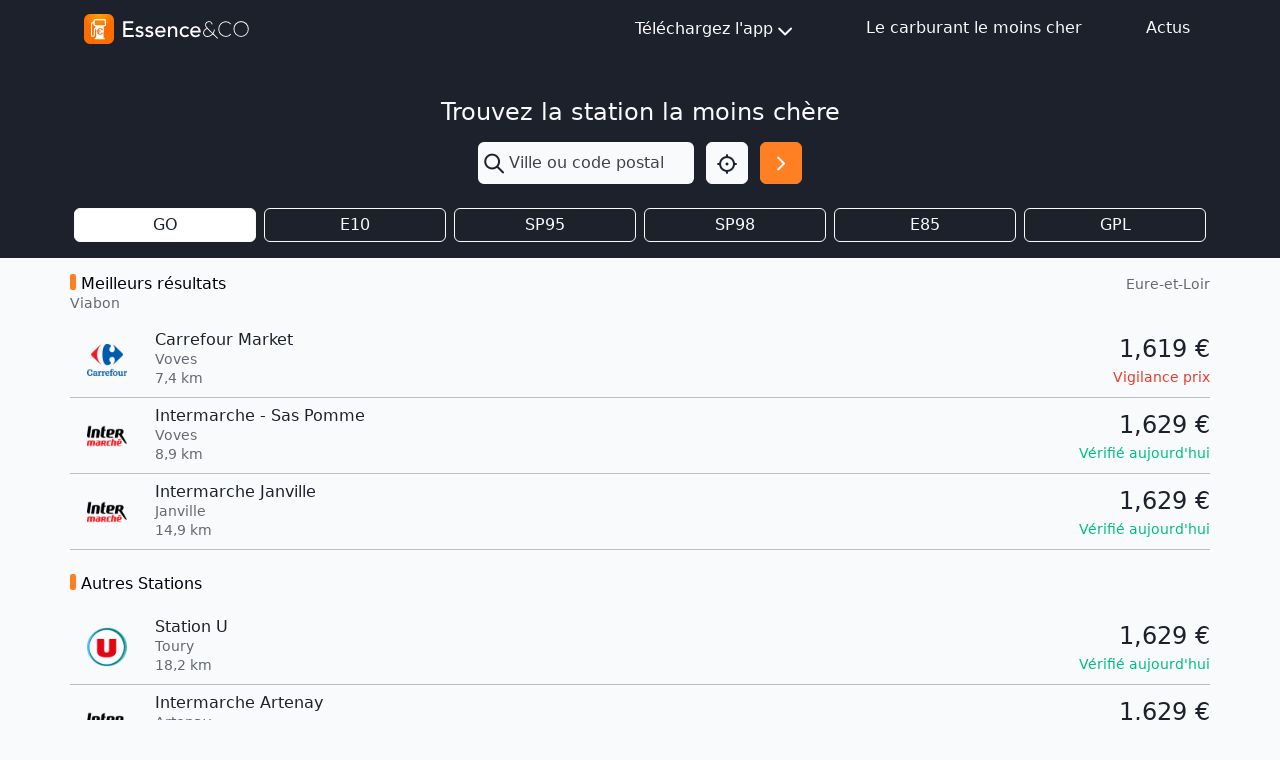

--- FILE ---
content_type: text/html; charset=utf-8
request_url: https://www.google.com/recaptcha/api2/aframe
body_size: 265
content:
<!DOCTYPE HTML><html><head><meta http-equiv="content-type" content="text/html; charset=UTF-8"></head><body><script nonce="Bjzm8Mmzfshd0QcwpepoEQ">/** Anti-fraud and anti-abuse applications only. See google.com/recaptcha */ try{var clients={'sodar':'https://pagead2.googlesyndication.com/pagead/sodar?'};window.addEventListener("message",function(a){try{if(a.source===window.parent){var b=JSON.parse(a.data);var c=clients[b['id']];if(c){var d=document.createElement('img');d.src=c+b['params']+'&rc='+(localStorage.getItem("rc::a")?sessionStorage.getItem("rc::b"):"");window.document.body.appendChild(d);sessionStorage.setItem("rc::e",parseInt(sessionStorage.getItem("rc::e")||0)+1);localStorage.setItem("rc::h",'1770031976350');}}}catch(b){}});window.parent.postMessage("_grecaptcha_ready", "*");}catch(b){}</script></body></html>